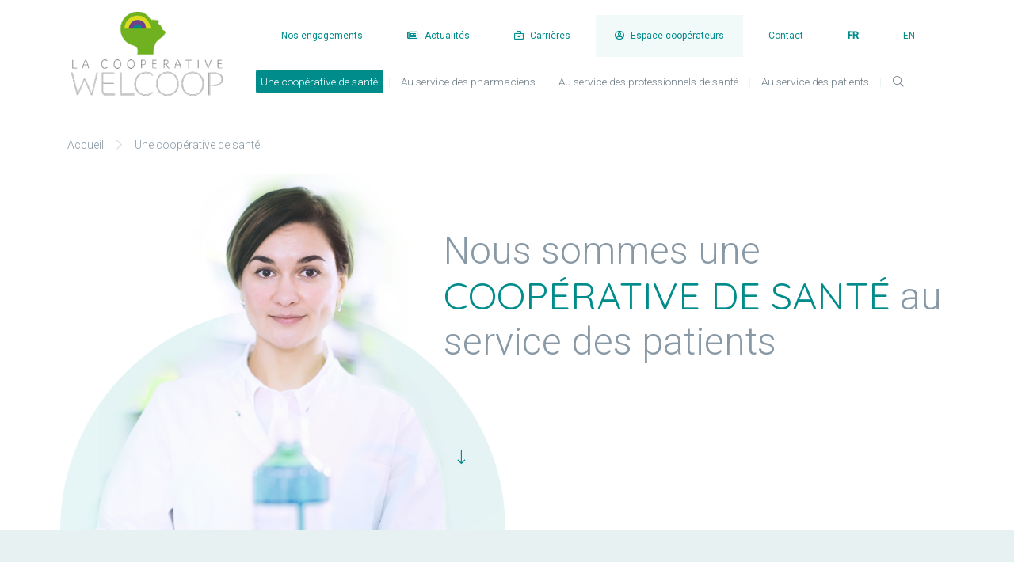

--- FILE ---
content_type: text/html; charset=UTF-8
request_url: https://www.lacooperativewelcoop.com/une-cooperative-de-sante/
body_size: 82797
content:
<!doctype html>
<html lang="fr-FR">
<head>
	<meta charset="UTF-8">
	<meta name="viewport" content="width=device-width, initial-scale=1">
	<link rel="profile" href="https://gmpg.org/xfn/11">

	<meta name='robots' content='index, follow, max-image-preview:large, max-snippet:-1, max-video-preview:-1' />
<link rel="alternate" hreflang="fr" href="https://www.lacooperativewelcoop.com/une-cooperative-de-sante/" />
<link rel="alternate" hreflang="en" href="https://www.lacooperativewelcoop.com/en/a-healthcare-cooperative/" />
<link rel="alternate" hreflang="x-default" href="https://www.lacooperativewelcoop.com/une-cooperative-de-sante/" />

	<!-- This site is optimized with the Yoast SEO plugin v26.7 - https://yoast.com/wordpress/plugins/seo/ -->
	<title>Une coopérative de santé - La Coopérative Welcoop</title>
	<meta name="description" content="La Coopérative Welcoop est une coopérative de santé au service de tous les pharmaciens, de tous les professionnels de santé et de tous les patients." />
	<link rel="canonical" href="https://www.lacooperativewelcoop.com/une-cooperative-de-sante/" />
	<meta property="og:locale" content="fr_FR" />
	<meta property="og:type" content="article" />
	<meta property="og:title" content="Une coopérative de santé - La Coopérative Welcoop" />
	<meta property="og:description" content="La Coopérative Welcoop est une coopérative de santé au service de tous les pharmaciens, de tous les professionnels de santé et de tous les patients." />
	<meta property="og:url" content="https://www.lacooperativewelcoop.com/une-cooperative-de-sante/" />
	<meta property="og:site_name" content="La Coopérative Welcoop" />
	<meta property="article:publisher" content="https://www.facebook.com/lacooperativewelcoop" />
	<meta property="article:modified_time" content="2025-08-06T16:05:44+00:00" />
	<meta property="og:image" content="https://www.lacooperativewelcoop.com/wp-content/uploads/2019/08/logo@2x.png" />
	<meta property="og:image:width" content="400" />
	<meta property="og:image:height" content="218" />
	<meta property="og:image:type" content="image/png" />
	<meta name="twitter:card" content="summary_large_image" />
	<meta name="twitter:site" content="@LaCoopWelcoop" />
	<script type="application/ld+json" class="yoast-schema-graph">{"@context":"https://schema.org","@graph":[{"@type":"WebPage","@id":"https://www.lacooperativewelcoop.com/une-cooperative-de-sante/","url":"https://www.lacooperativewelcoop.com/une-cooperative-de-sante/","name":"Une coopérative de santé - La Coopérative Welcoop","isPartOf":{"@id":"https://www.lacooperativewelcoop.com/#website"},"datePublished":"2019-03-10T14:54:32+00:00","dateModified":"2025-08-06T16:05:44+00:00","description":"La Coopérative Welcoop est une coopérative de santé au service de tous les pharmaciens, de tous les professionnels de santé et de tous les patients.","breadcrumb":{"@id":"https://www.lacooperativewelcoop.com/une-cooperative-de-sante/#breadcrumb"},"inLanguage":"fr-FR","potentialAction":[{"@type":"ReadAction","target":["https://www.lacooperativewelcoop.com/une-cooperative-de-sante/"]}]},{"@type":"BreadcrumbList","@id":"https://www.lacooperativewelcoop.com/une-cooperative-de-sante/#breadcrumb","itemListElement":[{"@type":"ListItem","position":1,"name":"Accueil","item":"https://www.lacooperativewelcoop.com/"},{"@type":"ListItem","position":2,"name":"Une coopérative de santé"}]},{"@type":"WebSite","@id":"https://www.lacooperativewelcoop.com/#website","url":"https://www.lacooperativewelcoop.com/","name":"La Coopérative Welcoop","description":"Citoyens de la santé et du bien-être","publisher":{"@id":"https://www.lacooperativewelcoop.com/#organization"},"potentialAction":[{"@type":"SearchAction","target":{"@type":"EntryPoint","urlTemplate":"https://www.lacooperativewelcoop.com/?s={search_term_string}"},"query-input":{"@type":"PropertyValueSpecification","valueRequired":true,"valueName":"search_term_string"}}],"inLanguage":"fr-FR"},{"@type":"Organization","@id":"https://www.lacooperativewelcoop.com/#organization","name":"La Coopérative Welcoop","url":"https://www.lacooperativewelcoop.com/","logo":{"@type":"ImageObject","inLanguage":"fr-FR","@id":"https://www.lacooperativewelcoop.com/#/schema/logo/image/","url":"https://www.lacooperativewelcoop.com/wp-content/uploads/2019/08/logo@2x.png","contentUrl":"https://www.lacooperativewelcoop.com/wp-content/uploads/2019/08/logo@2x.png","width":400,"height":218,"caption":"La Coopérative Welcoop"},"image":{"@id":"https://www.lacooperativewelcoop.com/#/schema/logo/image/"},"sameAs":["https://www.facebook.com/lacooperativewelcoop","https://x.com/LaCoopWelcoop","https://www.instagram.com/lacooperativewelcoop/","https://www.linkedin.com/company/la-cooperative-welcoop/","https://www.youtube.com/playlist?list=PLgsP06JS6FdCOQzquwK_JyDt9fl52quMf"]}]}</script>
	<!-- / Yoast SEO plugin. -->


<link rel='dns-prefetch' href='//fonts.googleapis.com' />
<link rel="alternate" type="application/rss+xml" title="La Coopérative Welcoop &raquo; Flux" href="https://www.lacooperativewelcoop.com/feed/" />
<link rel="alternate" type="application/rss+xml" title="La Coopérative Welcoop &raquo; Flux des commentaires" href="https://www.lacooperativewelcoop.com/comments/feed/" />
<link rel="alternate" title="oEmbed (JSON)" type="application/json+oembed" href="https://www.lacooperativewelcoop.com/wp-json/oembed/1.0/embed?url=https%3A%2F%2Fwww.lacooperativewelcoop.com%2Fune-cooperative-de-sante%2F" />
<link rel="alternate" title="oEmbed (XML)" type="text/xml+oembed" href="https://www.lacooperativewelcoop.com/wp-json/oembed/1.0/embed?url=https%3A%2F%2Fwww.lacooperativewelcoop.com%2Fune-cooperative-de-sante%2F&#038;format=xml" />
<style id='wp-img-auto-sizes-contain-inline-css' type='text/css'>
img:is([sizes=auto i],[sizes^="auto," i]){contain-intrinsic-size:3000px 1500px}
/*# sourceURL=wp-img-auto-sizes-contain-inline-css */
</style>
<style id='wp-emoji-styles-inline-css' type='text/css'>

	img.wp-smiley, img.emoji {
		display: inline !important;
		border: none !important;
		box-shadow: none !important;
		height: 1em !important;
		width: 1em !important;
		margin: 0 0.07em !important;
		vertical-align: -0.1em !important;
		background: none !important;
		padding: 0 !important;
	}
/*# sourceURL=wp-emoji-styles-inline-css */
</style>
<link rel='stylesheet' id='wp-block-library-css' href='https://www.lacooperativewelcoop.com/wp-includes/css/dist/block-library/style.css?ver=803c6bb97bd3032040ddb1e13df48e5f' type='text/css' media='all' />
<style id='global-styles-inline-css' type='text/css'>
:root{--wp--preset--aspect-ratio--square: 1;--wp--preset--aspect-ratio--4-3: 4/3;--wp--preset--aspect-ratio--3-4: 3/4;--wp--preset--aspect-ratio--3-2: 3/2;--wp--preset--aspect-ratio--2-3: 2/3;--wp--preset--aspect-ratio--16-9: 16/9;--wp--preset--aspect-ratio--9-16: 9/16;--wp--preset--color--black: #000000;--wp--preset--color--cyan-bluish-gray: #abb8c3;--wp--preset--color--white: #ffffff;--wp--preset--color--pale-pink: #f78da7;--wp--preset--color--vivid-red: #cf2e2e;--wp--preset--color--luminous-vivid-orange: #ff6900;--wp--preset--color--luminous-vivid-amber: #fcb900;--wp--preset--color--light-green-cyan: #7bdcb5;--wp--preset--color--vivid-green-cyan: #00d084;--wp--preset--color--pale-cyan-blue: #8ed1fc;--wp--preset--color--vivid-cyan-blue: #0693e3;--wp--preset--color--vivid-purple: #9b51e0;--wp--preset--gradient--vivid-cyan-blue-to-vivid-purple: linear-gradient(135deg,rgb(6,147,227) 0%,rgb(155,81,224) 100%);--wp--preset--gradient--light-green-cyan-to-vivid-green-cyan: linear-gradient(135deg,rgb(122,220,180) 0%,rgb(0,208,130) 100%);--wp--preset--gradient--luminous-vivid-amber-to-luminous-vivid-orange: linear-gradient(135deg,rgb(252,185,0) 0%,rgb(255,105,0) 100%);--wp--preset--gradient--luminous-vivid-orange-to-vivid-red: linear-gradient(135deg,rgb(255,105,0) 0%,rgb(207,46,46) 100%);--wp--preset--gradient--very-light-gray-to-cyan-bluish-gray: linear-gradient(135deg,rgb(238,238,238) 0%,rgb(169,184,195) 100%);--wp--preset--gradient--cool-to-warm-spectrum: linear-gradient(135deg,rgb(74,234,220) 0%,rgb(151,120,209) 20%,rgb(207,42,186) 40%,rgb(238,44,130) 60%,rgb(251,105,98) 80%,rgb(254,248,76) 100%);--wp--preset--gradient--blush-light-purple: linear-gradient(135deg,rgb(255,206,236) 0%,rgb(152,150,240) 100%);--wp--preset--gradient--blush-bordeaux: linear-gradient(135deg,rgb(254,205,165) 0%,rgb(254,45,45) 50%,rgb(107,0,62) 100%);--wp--preset--gradient--luminous-dusk: linear-gradient(135deg,rgb(255,203,112) 0%,rgb(199,81,192) 50%,rgb(65,88,208) 100%);--wp--preset--gradient--pale-ocean: linear-gradient(135deg,rgb(255,245,203) 0%,rgb(182,227,212) 50%,rgb(51,167,181) 100%);--wp--preset--gradient--electric-grass: linear-gradient(135deg,rgb(202,248,128) 0%,rgb(113,206,126) 100%);--wp--preset--gradient--midnight: linear-gradient(135deg,rgb(2,3,129) 0%,rgb(40,116,252) 100%);--wp--preset--font-size--small: 13px;--wp--preset--font-size--medium: 20px;--wp--preset--font-size--large: 36px;--wp--preset--font-size--x-large: 42px;--wp--preset--spacing--20: 0.44rem;--wp--preset--spacing--30: 0.67rem;--wp--preset--spacing--40: 1rem;--wp--preset--spacing--50: 1.5rem;--wp--preset--spacing--60: 2.25rem;--wp--preset--spacing--70: 3.38rem;--wp--preset--spacing--80: 5.06rem;--wp--preset--shadow--natural: 6px 6px 9px rgba(0, 0, 0, 0.2);--wp--preset--shadow--deep: 12px 12px 50px rgba(0, 0, 0, 0.4);--wp--preset--shadow--sharp: 6px 6px 0px rgba(0, 0, 0, 0.2);--wp--preset--shadow--outlined: 6px 6px 0px -3px rgb(255, 255, 255), 6px 6px rgb(0, 0, 0);--wp--preset--shadow--crisp: 6px 6px 0px rgb(0, 0, 0);}:where(.is-layout-flex){gap: 0.5em;}:where(.is-layout-grid){gap: 0.5em;}body .is-layout-flex{display: flex;}.is-layout-flex{flex-wrap: wrap;align-items: center;}.is-layout-flex > :is(*, div){margin: 0;}body .is-layout-grid{display: grid;}.is-layout-grid > :is(*, div){margin: 0;}:where(.wp-block-columns.is-layout-flex){gap: 2em;}:where(.wp-block-columns.is-layout-grid){gap: 2em;}:where(.wp-block-post-template.is-layout-flex){gap: 1.25em;}:where(.wp-block-post-template.is-layout-grid){gap: 1.25em;}.has-black-color{color: var(--wp--preset--color--black) !important;}.has-cyan-bluish-gray-color{color: var(--wp--preset--color--cyan-bluish-gray) !important;}.has-white-color{color: var(--wp--preset--color--white) !important;}.has-pale-pink-color{color: var(--wp--preset--color--pale-pink) !important;}.has-vivid-red-color{color: var(--wp--preset--color--vivid-red) !important;}.has-luminous-vivid-orange-color{color: var(--wp--preset--color--luminous-vivid-orange) !important;}.has-luminous-vivid-amber-color{color: var(--wp--preset--color--luminous-vivid-amber) !important;}.has-light-green-cyan-color{color: var(--wp--preset--color--light-green-cyan) !important;}.has-vivid-green-cyan-color{color: var(--wp--preset--color--vivid-green-cyan) !important;}.has-pale-cyan-blue-color{color: var(--wp--preset--color--pale-cyan-blue) !important;}.has-vivid-cyan-blue-color{color: var(--wp--preset--color--vivid-cyan-blue) !important;}.has-vivid-purple-color{color: var(--wp--preset--color--vivid-purple) !important;}.has-black-background-color{background-color: var(--wp--preset--color--black) !important;}.has-cyan-bluish-gray-background-color{background-color: var(--wp--preset--color--cyan-bluish-gray) !important;}.has-white-background-color{background-color: var(--wp--preset--color--white) !important;}.has-pale-pink-background-color{background-color: var(--wp--preset--color--pale-pink) !important;}.has-vivid-red-background-color{background-color: var(--wp--preset--color--vivid-red) !important;}.has-luminous-vivid-orange-background-color{background-color: var(--wp--preset--color--luminous-vivid-orange) !important;}.has-luminous-vivid-amber-background-color{background-color: var(--wp--preset--color--luminous-vivid-amber) !important;}.has-light-green-cyan-background-color{background-color: var(--wp--preset--color--light-green-cyan) !important;}.has-vivid-green-cyan-background-color{background-color: var(--wp--preset--color--vivid-green-cyan) !important;}.has-pale-cyan-blue-background-color{background-color: var(--wp--preset--color--pale-cyan-blue) !important;}.has-vivid-cyan-blue-background-color{background-color: var(--wp--preset--color--vivid-cyan-blue) !important;}.has-vivid-purple-background-color{background-color: var(--wp--preset--color--vivid-purple) !important;}.has-black-border-color{border-color: var(--wp--preset--color--black) !important;}.has-cyan-bluish-gray-border-color{border-color: var(--wp--preset--color--cyan-bluish-gray) !important;}.has-white-border-color{border-color: var(--wp--preset--color--white) !important;}.has-pale-pink-border-color{border-color: var(--wp--preset--color--pale-pink) !important;}.has-vivid-red-border-color{border-color: var(--wp--preset--color--vivid-red) !important;}.has-luminous-vivid-orange-border-color{border-color: var(--wp--preset--color--luminous-vivid-orange) !important;}.has-luminous-vivid-amber-border-color{border-color: var(--wp--preset--color--luminous-vivid-amber) !important;}.has-light-green-cyan-border-color{border-color: var(--wp--preset--color--light-green-cyan) !important;}.has-vivid-green-cyan-border-color{border-color: var(--wp--preset--color--vivid-green-cyan) !important;}.has-pale-cyan-blue-border-color{border-color: var(--wp--preset--color--pale-cyan-blue) !important;}.has-vivid-cyan-blue-border-color{border-color: var(--wp--preset--color--vivid-cyan-blue) !important;}.has-vivid-purple-border-color{border-color: var(--wp--preset--color--vivid-purple) !important;}.has-vivid-cyan-blue-to-vivid-purple-gradient-background{background: var(--wp--preset--gradient--vivid-cyan-blue-to-vivid-purple) !important;}.has-light-green-cyan-to-vivid-green-cyan-gradient-background{background: var(--wp--preset--gradient--light-green-cyan-to-vivid-green-cyan) !important;}.has-luminous-vivid-amber-to-luminous-vivid-orange-gradient-background{background: var(--wp--preset--gradient--luminous-vivid-amber-to-luminous-vivid-orange) !important;}.has-luminous-vivid-orange-to-vivid-red-gradient-background{background: var(--wp--preset--gradient--luminous-vivid-orange-to-vivid-red) !important;}.has-very-light-gray-to-cyan-bluish-gray-gradient-background{background: var(--wp--preset--gradient--very-light-gray-to-cyan-bluish-gray) !important;}.has-cool-to-warm-spectrum-gradient-background{background: var(--wp--preset--gradient--cool-to-warm-spectrum) !important;}.has-blush-light-purple-gradient-background{background: var(--wp--preset--gradient--blush-light-purple) !important;}.has-blush-bordeaux-gradient-background{background: var(--wp--preset--gradient--blush-bordeaux) !important;}.has-luminous-dusk-gradient-background{background: var(--wp--preset--gradient--luminous-dusk) !important;}.has-pale-ocean-gradient-background{background: var(--wp--preset--gradient--pale-ocean) !important;}.has-electric-grass-gradient-background{background: var(--wp--preset--gradient--electric-grass) !important;}.has-midnight-gradient-background{background: var(--wp--preset--gradient--midnight) !important;}.has-small-font-size{font-size: var(--wp--preset--font-size--small) !important;}.has-medium-font-size{font-size: var(--wp--preset--font-size--medium) !important;}.has-large-font-size{font-size: var(--wp--preset--font-size--large) !important;}.has-x-large-font-size{font-size: var(--wp--preset--font-size--x-large) !important;}
/*# sourceURL=global-styles-inline-css */
</style>
<style id='core-block-supports-inline-css' type='text/css'>
/**
 * Core styles: block-supports
 */

/*# sourceURL=core-block-supports-inline-css */
</style>

<style id='classic-theme-styles-inline-css' type='text/css'>
/**
 * These rules are needed for backwards compatibility.
 * They should match the button element rules in the base theme.json file.
 */
.wp-block-button__link {
	color: #ffffff;
	background-color: #32373c;
	border-radius: 9999px; /* 100% causes an oval, but any explicit but really high value retains the pill shape. */

	/* This needs a low specificity so it won't override the rules from the button element if defined in theme.json. */
	box-shadow: none;
	text-decoration: none;

	/* The extra 2px are added to size solids the same as the outline versions.*/
	padding: calc(0.667em + 2px) calc(1.333em + 2px);

	font-size: 1.125em;
}

.wp-block-file__button {
	background: #32373c;
	color: #ffffff;
	text-decoration: none;
}

/*# sourceURL=/wp-includes/css/classic-themes.css */
</style>
<link rel='stylesheet' id='contact-form-7-css' href='https://www.lacooperativewelcoop.com/wp-content/plugins/contact-form-7/includes/css/styles.css?ver=6.1.4' type='text/css' media='all' />
<link rel='stylesheet' id='wpcf7-redirect-script-frontend-css' href='https://www.lacooperativewelcoop.com/wp-content/plugins/wpcf7-redirect/build/assets/frontend-script.css?ver=2c532d7e2be36f6af233' type='text/css' media='all' />
<link rel='stylesheet' id='wpml-menu-item-0-css' href='https://www.lacooperativewelcoop.com/wp-content/plugins/sitepress-multilingual-cms/templates/language-switchers/menu-item/style.min.css?ver=1' type='text/css' media='all' />
<link rel='stylesheet' id='mlp-welcoop-google-fonts-css' href='//fonts.googleapis.com/css?family=Quicksand|Roboto:300,400,500' type='text/css' media='all' />
<link rel='stylesheet' id='mlp-welcoop-style-css' href='https://www.lacooperativewelcoop.com/wp-content/themes/mlp-welcoop/css/main.min.css?ver=1.0.21' type='text/css' media='all' />
<link rel='stylesheet' id='mlp-welcoop-style-billiotte-css' href='https://www.lacooperativewelcoop.com/wp-content/themes/mlp-welcoop/css/billiotte.css?ver=1.0.21' type='text/css' media='all' />
<script type="text/javascript" src="https://www.lacooperativewelcoop.com/wp-includes/js/jquery/jquery.js?ver=3.7.1" id="jquery-core-js"></script>
<script type="text/javascript" src="https://www.lacooperativewelcoop.com/wp-includes/js/jquery/jquery-migrate.js?ver=3.4.1" id="jquery-migrate-js"></script>
<script type="text/javascript" src="https://www.lacooperativewelcoop.com/wp-content/themes/mlp-welcoop/libraries/tarteaucitron/tarteaucitron.js?ver=1.9.6" id="tarteaucitron-js"></script>
<script type="text/javascript" src="https://www.lacooperativewelcoop.com/wp-content/themes/mlp-welcoop/libraries/tarteaucitron/tarteaucitron.ini.js?ver=1.9.6" id="tarteaucitron-ini-js"></script>
<link rel="https://api.w.org/" href="https://www.lacooperativewelcoop.com/wp-json/" /><link rel="alternate" title="JSON" type="application/json" href="https://www.lacooperativewelcoop.com/wp-json/wp/v2/pages/25" /><link rel="EditURI" type="application/rsd+xml" title="RSD" href="https://www.lacooperativewelcoop.com/xmlrpc.php?rsd" />

<link rel='shortlink' href='https://www.lacooperativewelcoop.com/?p=25' />
<meta name="generator" content="WPML ver:4.8.6 stt:1,4;" />
<style type="text/css">.recentcomments a{display:inline !important;padding:0 !important;margin:0 !important;}</style>		<style type="text/css" id="wp-custom-css">
			.youtube-responsive-container {
position:relative;
padding-bottom:56.25%;
padding-top:30px;
height:0;
overflow:hidden;
}

.youtube-responsive-container iframe, .youtube-responsive-container object, .youtube-responsive-container embed {
position:absolute;
top:0;
left:0;
width:100%;
height:100%;
}

.social-wall-yt .ff-stream .ff-loadmore-wrapper {
	display: none !important;
}

.social-wall-yt .ff-content{
	display: none;
}

.ff-stream-wrapper {
	
	padding: 0 !important;
}

.slick-prev,
.slick-next,
.mlp-slider .slick-prev,
.mlp-slider .slick-next {
  position: absolute;
  display: block;
  height: 16px;
  width: 16px;
  line-height: 0px;
  font-size: 0px;
  cursor: pointer;
  background: transparent;
  color: transparent;
  bottom: 30px;
  top: auto;
  -webkit-transform: translate(0, -50%);
  transform: translate(0, -50%);
  padding: 0;
  border: none;
  outline: none;
  z-index: 10; }
  .slick-prev:hover, .slick-prev:focus,
  .slick-next:hover,
  .slick-next:focus,
  .mlp-slider .slick-prev:hover,
  .mlp-slider .slick-prev:focus,
  .mlp-slider .slick-next:hover,
  .mlp-slider .slick-next:focus {
    outline: none;
    background: transparent;
    color: transparent; }
    .slick-prev:hover:before, .slick-prev:focus:before,
    .slick-next:hover:before,
    .slick-next:focus:before,
    .mlp-slider .slick-prev:hover:before,
    .mlp-slider .slick-prev:focus:before,
    .mlp-slider .slick-next:hover:before,
    .mlp-slider .slick-next:focus:before {
      color: #00403f;
      opacity: 1; }
  .slick-prev.slick-disabled:before,
  .slick-next.slick-disabled:before,
  .mlp-slider .slick-prev.slick-disabled:before,
  .mlp-slider .slick-next.slick-disabled:before {
    opacity: 0.25; }
  .slick-prev:before,
  .slick-next:before,
  .mlp-slider .slick-prev:before,
  .mlp-slider .slick-next:before {
    font-family: "Font Awesome 5 Pro";
    font-weight: 300;
    font-size: 1.25rem;
    line-height: 1;
    color: #008c8b;
    opacity: 1;
    -webkit-font-smoothing: antialiased;
    -moz-osx-font-smoothing: grayscale; }

.mlp-slider .slick-prev {
  left: 1rem; }
  [dir="rtl"] .mlp-slider .slick-prev {
    left: auto;
    right: -25px; }
  .mlp-slider .slick-prev:before {
    content: "\f177"; }
    [dir="rtl"] .mlp-slider .slick-prev:before {
      content: "\f178"; }

.mlp-slider .slick-next {
  left: 4rem; }
  [dir="rtl"] .mlp-slider .slick-next {
    left: -25px;
    right: auto; }
  .mlp-slider .slick-next:before {
    content: "\f178"; }
    [dir="rtl"] .mlp-slider .slick-next:before {
      content: "\f177"; }

@media (min-width: 768px) {
  .mlp-slider .slick-prev,
  .mlp-slider .slick-next {
    width: 32px;
    height: 32px;
    left: auto;
    bottom: 20px; }
    .mlp-slider .slick-prev:before,
    .mlp-slider .slick-next:before {
      font-size: 1.25rem; }
  .mlp-slider .slick-prev {
    right: 450px; }
  .mlp-slider .slick-next {
    right: 410px; } }

@media (min-width: 992px) {
  .mlp-slider .slick-prev,
  .mlp-slider .slick-next {
    bottom: 40px; }
  .mlp-slider .slick-prev {
    right: 650px; }
  .mlp-slider .slick-next {
    right: 580px; } }

@media (min-width: 1200px) {
  .mlp-slider .slick-prev {
    right: 720px; }
  .mlp-slider .slick-next {
    right: 650px; } }

.widget_ff_widget_socials .btn {
	font-size: 1.2rem;
}

.wp-block-column.container{
	margin-left: auto!important;
    margin-right: auto!important;
}
.wpcf7-list-item > label {
	display:flex;
	align-items: center;
}
.wpcf7-list-item > label .wpcf7-list-item-label {
	padding-left: 8px;
}
.wpcf7-form-control-wrap input:not([type="checkbox"]) {
	width: 100%;
	padding: 2px 8px;
}
.wpcf7-form-control-wrap textarea {
	width: 100%;
	padding: 2px 8px;
	resize: vertical;
	min-height: 220px;
	max-height: 560px;
}
.group-field {
	width: 100%;
	display: flex;
	column-gap: 16px;
}
.group-field > div {
	width: 100%;
}		</style>
		
</head>

<body data-rsssl=1 class="wp-singular page-template-default page page-id-25 page-parent wp-theme-mlp-welcoop">



<div id="page" class="site">
	
	<a class="skip-link screen-reader-text" href="#content">Aller au contenu</a>

	<header id="masthead" class="site-header u-header u-header--show-hide-xl u-header--abs-top-xl" data-header-fix-moment="500" data-header-fix-effect="slide">

		<div class="header-wrapper">

			<div class="container">

				<nav class="js-mega-menu navbar navbar-expand-xl navbar-light bg-faded pl-0">

					<a href="https://www.lacooperativewelcoop.com/" rel="home" class="navbar-brand" >
						
						<img alt="La Coopérative Welcoop" class="logo" width="200" height="109" src="https://www.lacooperativewelcoop.com/wp-content/themes/mlp-welcoop/img/logo.png" srcset="https://www.lacooperativewelcoop.com/wp-content/themes/mlp-welcoop/img/logo.png 1x, https://www.lacooperativewelcoop.com/wp-content/themes/mlp-welcoop/img/logo@2x.png 2x" >
						<img alt="" class="visage" width="41" height="38" src="https://www.lacooperativewelcoop.com/wp-content/themes/mlp-welcoop/img/visage.png">

					</a>

					<button type="button" class="navbar-toggler btn hamburger hamburger--spin collapsed ml-auto" aria-label="Activer/Désactiver la navigation" aria-expanded="false" aria-controls="main-navbar" data-toggle="collapse" data-target="#nav-wrapper">
			        	<span id="hamburgerTrigger" class="hamburger-box">
			            	<span class="hamburger-inner"></span>
			        	</span>
			        </button>

			        <div id="nav-wrapper" class="nav-wrapper collapse">

				        <div id="top-navbar" class="mb-2"><ul id="menu-secondaire" class="navbar-nav ml-auto justify-content-end"><li id="menu-item-10233" class="menu-item menu-item-type-post_type menu-item-object-page menu-item-10233 nav-item"><a href="https://www.lacooperativewelcoop.com/une-cooperative-de-sante/nos-engagements/" class="nav-link">Nos engagements</a></li>
<li id="menu-item-17" class="wel-icon wel-actu menu-item menu-item-type-post_type menu-item-object-page menu-item-has-children menu-item-17 nav-item ff-dropdown"><a href="https://www.lacooperativewelcoop.com/actualites/" class="nav-link ff-dropdown-toggle" data-toggle="ff-dropdown">Actualités</a>
<div class="ff-dropdown-menu slideInUp">
<a href="https://www.lacooperativewelcoop.com/blog/" class=" ff-dropdown-item">Blog</a><a href="https://www.lacooperativewelcoop.com/actualites/agenda/" class=" ff-dropdown-item">Agenda</a></div>
</li>
<li id="menu-item-21" class="wel-icon wel-carrieres menu-item menu-item-type-custom menu-item-object-custom menu-item-21 nav-item"><a target="_blank" href="https://recrutement.lacooperativewelcoop.com" class="nav-link">Carrières</a></li>
<li id="menu-item-22" class="wel-icon wel-coop menu-item menu-item-type-custom menu-item-object-custom menu-item-22 nav-item"><a target="_blank" href="https://extranet.lacooperativewelcoop.com/login" class="nav-link">Espace coopérateurs</a></li>
<li id="menu-item-6072" class="menu-item menu-item-type-post_type menu-item-object-page menu-item-6072 nav-item"><a href="https://www.lacooperativewelcoop.com/contact/" class="nav-link">Contact</a></li>
<li id="menu-item-wpml-ls-2-fr" class="menu-item wpml-ls-slot-2 wpml-ls-item wpml-ls-item-fr wpml-ls-current-language wpml-ls-menu-item wpml-ls-first-item menu-item-type-wpml_ls_menu_item menu-item-object-wpml_ls_menu_item menu-item-wpml-ls-2-fr nav-item"><a href="https://www.lacooperativewelcoop.com/une-cooperative-de-sante/" class="nav-link" role="menuitem"><span class="wpml-ls-native" lang="fr">FR</span></a></li>
<li id="menu-item-wpml-ls-2-en" class="menu-item wpml-ls-slot-2 wpml-ls-item wpml-ls-item-en wpml-ls-menu-item wpml-ls-last-item menu-item-type-wpml_ls_menu_item menu-item-object-wpml_ls_menu_item menu-item-wpml-ls-2-en nav-item"><a title="Passer à EN" href="https://www.lacooperativewelcoop.com/en/a-healthcare-cooperative/" class="nav-link" aria-label="Passer à EN" role="menuitem"><span class="wpml-ls-native" lang="en">EN</span></a></li>
</ul></div>
					   <div id="main-navbar" class="menu-menu-principal-container"><ul id="primary-menu" class="navbar-nav ml-auto"><li id="menu-item-36" class="menu-item menu-item-type-post_type menu-item-object-page current-menu-item page_item page-item-25 current_page_item current-menu-ancestor current-menu-parent current_page_parent current_page_ancestor menu-item-has-children menu-item-36 nav-item ff-dropdown active"><a href="https://www.lacooperativewelcoop.com/une-cooperative-de-sante/" class="nav-link ff-dropdown-toggle active" data-toggle="ff-dropdown">Une coopérative de santé</a>
<div class="ff-dropdown-menu slideInUp">
<a href="https://www.lacooperativewelcoop.com/une-cooperative-de-sante/" class="d-xl-none ff-dropdown-item active">Une coopérative de santé</a><a href="https://www.lacooperativewelcoop.com/une-cooperative-de-sante/notre-histoire/" class=" ff-dropdown-item">Notre histoire</a><a href="https://www.lacooperativewelcoop.com/une-cooperative-de-sante/nos-valeurs/" class=" ff-dropdown-item">Nos valeurs</a><a href="https://www.lacooperativewelcoop.com/une-cooperative-de-sante/nos-activites/" class=" ff-dropdown-item">Nos activités</a><a href="https://www.lacooperativewelcoop.com/une-cooperative-de-sante/notre-gouvernance/" class=" ff-dropdown-item">Notre gouvernance</a><a href="https://www.lacooperativewelcoop.com/une-cooperative-de-sante/nos-engagements/" class=" ff-dropdown-item">Nos engagements</a><a href="https://www.lacooperativewelcoop.com/une-cooperative-de-sante/la-team-welcoop/" class=" ff-dropdown-item">La Team Welcoop</a><a href="https://www.lacooperativewelcoop.com/une-cooperative-de-sante/toutes-nos-entites/" class=" ff-dropdown-item">Toutes nos entités</a></div>
</li>
<li id="menu-item-35" class="menu-item menu-item-type-post_type menu-item-object-page menu-item-has-children menu-item-35 nav-item ff-dropdown"><a href="https://www.lacooperativewelcoop.com/au-service-des-pharmaciens/" class="nav-link ff-dropdown-toggle" data-toggle="ff-dropdown">Au service des pharmaciens</a>
<div class="ff-dropdown-menu slideInUp">
<a href="https://www.lacooperativewelcoop.com/au-service-des-pharmaciens/" class="d-xl-none ff-dropdown-item">Au service des pharmaciens</a><a href="https://www.lacooperativewelcoop.com/au-service-des-pharmaciens/premier-reseau-de-france/" class=" ff-dropdown-item">Premier réseau de France</a><a href="https://www.lacooperativewelcoop.com/au-service-des-pharmaciens/des-solutions-pour-mieux-conseiller/" class=" ff-dropdown-item">Des solutions pour mieux conseiller</a><a href="https://www.lacooperativewelcoop.com/au-service-des-pharmaciens/des-solutions-pour-mieux-vendre/" class=" ff-dropdown-item">Des solutions pour mieux vendre</a><a href="https://www.lacooperativewelcoop.com/au-service-des-pharmaciens/des-solutions-pour-mieux-gerer/" class=" ff-dropdown-item">Des solutions pour mieux gérer</a><a href="https://www.lacooperativewelcoop.com/au-service-des-pharmaciens/devenir-cooperateur/" class=" ff-dropdown-item">Devenir coopérateur</a></div>
</li>
<li id="menu-item-34" class="menu-item menu-item-type-post_type menu-item-object-page menu-item-has-children menu-item-34 nav-item ff-dropdown"><a href="https://www.lacooperativewelcoop.com/au-service-des-professionnels-de-sante/" class="nav-link ff-dropdown-toggle" data-toggle="ff-dropdown">Au service des professionnels de santé</a>
<div class="ff-dropdown-menu slideInUp">
<a href="https://www.lacooperativewelcoop.com/au-service-des-professionnels-de-sante/" class="d-xl-none ff-dropdown-item">Au service des professionnels de santé</a><a href="https://www.lacooperativewelcoop.com/au-service-des-professionnels-de-sante/ehpad/" class=" ff-dropdown-item">EHPAD</a><a href="https://www.lacooperativewelcoop.com/au-service-des-professionnels-de-sante/hopital/" class=" ff-dropdown-item">Hôpital</a><a href="https://www.lacooperativewelcoop.com/au-service-des-professionnels-de-sante/ssiad-had/" class=" ff-dropdown-item">SSIAD &#038; HAD</a><a href="https://www.lacooperativewelcoop.com/au-service-des-professionnels-de-sante/medecins/" class=" ff-dropdown-item">Médecins</a></div>
</li>
<li id="menu-item-33" class="menu-item menu-item-type-post_type menu-item-object-page menu-item-has-children menu-item-33 nav-item ff-dropdown"><a href="https://www.lacooperativewelcoop.com/au-service-des-patients/" class="nav-link ff-dropdown-toggle" data-toggle="ff-dropdown">Au service des patients</a>
<div class="ff-dropdown-menu slideInUp">
<a href="https://www.lacooperativewelcoop.com/au-service-des-patients/" class="d-xl-none ff-dropdown-item">Au service des patients</a><a href="https://www.lacooperativewelcoop.com/au-service-des-patients/patients/" class=" ff-dropdown-item">Patients</a><a href="https://www.lacooperativewelcoop.com/au-service-des-patients/aidants/" class=" ff-dropdown-item">Aidants</a></div>
</li>
<li id="search-item" class="menu-item nav-item"><button type="button" class="nav-link btn btn-search" data-toggle="modal" data-target="#search-modal">
		  <i class="fal fa-search"></i><span class="d-lg-none ml-3">Rechercher</span>
		</button></li></ul></div>
					</div>

				</nav>

			</div>

		</div>

	</header><!-- #masthead -->

	<div class="modal fade" id="search-modal" tabindex="-1" role="dialog" aria-labelledby="searchTitle" aria-hidden="true">
  <div class="modal-dialog modal-dialog-centered" role="document">
    <div class="modal-content">
      <div class="modal-header">
        <h5 class="modal-title" id="searchTitle">Rechercher</h5>
        <button type="button" class="close" data-dismiss="modal" aria-label="Close">
          <span aria-hidden="true">&times;</span>
        </button>
      </div>

      <form role="search" method="get" class="search-form" action="https://www.lacooperativewelcoop.com/">
             
        <div class="modal-body">

            <input type="search" class="search-field form-control form-control-lg" placeholder="" value="" name="s">
            
        </div>

        <div class="modal-footer">
          <input type="submit" class="search-submit btn btn-primary" value="Rechercher">
        </div>

      </form>
    </div>
  </div>
</div>
	<div id="content" class="site-content">

	<div id="primary" class="content-area">
		<main id="main" class="site-main">

		
<article id="post-25" class="post-25 page type-page status-publish hentry">

	



<div class="container ">

	<div class="row">

		<div class="col py-4">

			
				<div id="breadcrumb" typeof="BreadcrumbList" vocab="https://schema.org/">

					<span property="itemListElement" typeof="ListItem"><a property="item" typeof="WebPage" title="Go to La Coopérative Welcoop." href="https://www.lacooperativewelcoop.com" class="home"><span property="name">Accueil</span></a><meta property="position" content="1"></span><i class="far fa-chevron-right sep"></i><span class="post post-page current-item">Une coopérative de santé</span>
				</div>

			
		</div>

	</div>

</div>

<header class="entry-header header-light" style="background-image: url(https://www.lacooperativewelcoop.com/wp-content/uploads/2019/05/Welcoop-header-light-2.png);">
	
	<div class="container h-100">

		<div class="row justify-content-end align-items-center h-100">
			<div class="col-lg-7">

				<div class="inner">

					<h1 class="h1-large header-titre">Nous sommes une <b>coopérative de santé</b> au service des patients</h1>

					
				</div>
				
									<button type="button" class="go-down btn btn-link mt-3"><i class="fal fa-25x fa-long-arrow-down"></i></button>
				
			</div>

		</div>
		
	</div>

</header><!-- .entry-header -->




<div class="section intro bg-light py-6 ">
	<div class="container">
		<div class="row">
			<div class="col-lg-5 col-exergue pr-lg-5 pb-5 pb-lg-0" data-aos="fade-up">
				<p class="exergue lead mb-0">
					Être citoyen de la santé et du bien-être, c&rsquo;est s&rsquo;engager au service de la santé et du bien-être des patients.

				</p>				
			</div>
			<div class="col-lg-7 pl-lg-5 pt-5 pt-lg-0" data-aos="fade-up" data-aos-delay="500">
				<p><strong>La Coopérative Welcoop</strong> augmente, avec ses coopérateurs, le bénéfice patient, et garantit l’efficience du système de santé en mettant le meilleur de la technologie au service de l’humain.</p>
			</div>
		</div>
	</div>

</div>



<div class="section chiffres-cles pt-6 pb-4 ">
	
	<div class="container">
		<div class="row">
			<div class="col-lg-7">
				<h2 class="h1 h1-large mb-4">La Coopérative Welcoop<br><b>en quelques chiffres</b></h2>			</div>
		</div>

		<div class="row">
		    	<div class="col-lg-4 text-center mb-5 content-chiffres-cles" data-aos="fade-up" data-aos-delay="0">

		    		<img fetchpriority="high" decoding="async" width="374" height="325" src="https://www.lacooperativewelcoop.com/wp-content/uploads/2019/07/cooperateurs-pharmaciens-welcoop.png" class="img-fluid mb-4" alt="Visuel pharmaciens coopérateurs de La Coopérative Welcoop" /><p class="chiffre mb-0">4000</p><p class="texte">coopérateurs-pharmaciens</p>
		    	</div>



		    	
		    	<div class="col-lg-4 text-center mb-5 content-chiffres-cles" data-aos="fade-up" data-aos-delay="250">

		    		<img decoding="async" width="374" height="325" src="https://www.lacooperativewelcoop.com/wp-content/uploads/2019/07/collaborateurs-cooperative-welcoop.png" class="img-fluid mb-4" alt="Visuel collaborateurs de La Coopérative Welcoop" /><p class="chiffre mb-0">+2000</p><p class="texte">collaborateurs</p>
		    	</div>



		    	
		    	<div class="col-lg-4 text-center mb-5 content-chiffres-cles" data-aos="fade-up" data-aos-delay="500">

		    		<img decoding="async" width="374" height="325" src="https://www.lacooperativewelcoop.com/wp-content/uploads/2019/07/chiffre-d-affaires-cooperative-welcoop.png" class="img-fluid mb-4" alt="Visuel chiffre d&#039;affaires de La Coopérative Welcoop" /><p class="chiffre mb-0">409</p><p class="texte">M€ de CA en 2024</p>
		    	</div>



		    	</div>
	</div>

</div>




<div class="section texte-image-callout py-5 py-lg-6 bg-light image-left ">
	
	<div class="container h-100">

		<div class="row justify-content-end align-items-center h-100 ">

			<div id="SVGMainHero" class="col-lg-9 col-xl-7 position-absolute hero pl-0 d-none d-lg-block">
	          <figure class="main-hero">
	            <svg xmlns="http://www.w3.org/2000/svg" xmlns:xlink="http://www.w3.org/1999/xlink" x="0px" y="0px" 	 viewBox="0 0 1000 775" style="enable-background:new 0 0 1000 775;" xml:space="preserve">

	            <path class="st1" d="M0,775h1000v-70.7H821c8.2-22.9,17-60.8,23.9-103.7c15.4-95.2-6.9-182.1-54.6-236.6C721.7,285.6,555,253.4,514.4,236.6
	C473.8,219.8,294.5,158.2,169.9,0c0,0-124.6,147-124.7,359.1c0,174.4,23.1,227.6,60.2,308.8H0L0,775z"/>

				<g>
					<defs>
						<path id="mainHeroBlockCallout" d="M0,775h1000v-70.7H821c8.2-22.9,17-60.8,23.9-103.7c15.4-95.2-6.9-182.1-54.6-236.6C721.7,285.6,555,253.4,514.4,236.6
	C473.8,219.8,294.5,158.2,169.9,0c0,0-124.6,147-124.7,359.1c0,174.4,23.1,227.6,60.2,308.8H0L0,775z"/>
					</defs>
					<clipPath id="mainHeroBlockCallout2">
						<use xlink:href="#mainHeroBlockCallout" style="overflow:visible;"></use>
					</clipPath>
					<g style="clip-path:url(#mainHeroBlockCallout2);" transform="matrix(1 0 0 1 0 0)">
						<image class="image slide-image" width="100%" height="100%" xlink:href="https://www.lacooperativewelcoop.com/wp-content/uploads/2019/06/welcoop_meilleur_de_la_sante-1000x775.jpg" ></image>
					</g>
				</g>

				<path class="st0" d="M844.9,600.6c15.4-95.2-6.9-182.1-54.6-236.6C721.7,285.6,555,253.4,514.4,236.6c-0.2-0.1-0.5-0.2-0.8-0.3
	c-2.2,4.8-4.2,10.1-5.7,15.9c-13.9,52.7,117.9,165,156.7,191.2c91.7,62,142.6,135.3,170.1,210.9C838.3,638,841.8,619.8,844.9,600.6z"/>



				</svg>

	          </figure>

	        </div>

	        <div class="col-lg-5 py-4 h-100" data-aos="fade-up">

				<div class="content h-100 d-flex justify-content-center flex-column">

					<div class="inner">

						<h2 class="h1 h1-large mb-4">Le meilleur de la <b>santé</b> depuis 1935</h2><p><a href="https://www.lacooperativewelcoop.com/une-cooperative-de-sante/notre-histoire/">Fondée en 1935</a>, La <strong>Coopérative Welcoop</strong> est une <strong>coopérative de pharmaciens</strong> qui s&rsquo;engage à faire évoluer ses domaines d’activités pour offrir <strong>en permanence</strong> aux patients le meilleur de la santé. De par son ADN, les services qu’elle développe, la synergie qu’elle garantit avec tous les professionnels de santé, elle joue un rôle de plus en plus central au sein du système de santé.</p>

					</div>

				</div>

			</div>
			

		</div>
	</div>

</div>






<div class="section texte py-5 py-lg-6 bg-light ">
	
	<div class="container">
		<div class="row">
			<div class="col" data-aos="fade-up">
				<h2 style="text-align: justify">100&nbsp;% Coopérative,&nbsp;100&nbsp;% Réactive,&nbsp;100&nbsp;% Évolutive</h2>
<p>La <strong>Coopérative</strong> se décline comme un <strong>véritable laboratoire d’idées</strong>, de services et de solutions. Au carrefour <a href="https://www.lacooperativewelcoop.com/une-cooperative-de-sante/nos-activites/">de nombreux métiers</a> qui couvrent l’ensemble des besoins des professionnels et établissements de santé avec le patient qui reste au cœur du système.</p>
			</div>
		</div>
	</div>

</div>



<div class="section texte-image bg-light py-5 py-lg-6 ">
	<div class="container">
		<div class="row">
			

				<div class="col-lg-7 pt-5 pt-lg-0" data-aos="fade-up">
					<h2>Plus de <b>technologie</b> pour plus d&rsquo;humain</h2>
<p>La santé aujourd’hui passe par la création de nouveaux services, notamment la e-santé grâce à l’intelligence artificielle et la sécurisation des données patients. Connecter les professionnels de santé et optimiser les suivis médicaux via l’intelligence artificielle permettent à chacun de pouvoir vivre en bonne santé et en toute autonomie le plus longtemps possible via des solutions connectées. Avec <a href="https://www.lacooperativewelcoop.com/une-cooperative-de-sante/toutes-nos-entites/">l’ensemble de ses filiales</a>, La Coopérative Welcoop met le meilleur de la technologie au service de toujours plus d’humain en fluidifiant le parcours patient.</p>
				</div>

				<div class="col-lg-5 pb-5 pb-lg-0" data-aos-delay="500" data-aos="fade-up">
					<img loading="lazy" decoding="async" width="445" height="268" src="https://www.lacooperativewelcoop.com/wp-content/uploads/2019/05/Sellen_robot_pharmacie_alaune-445x268.png" class="img-fluid" alt="Pharmacienne prenant une boîte de médicaments" srcset="https://www.lacooperativewelcoop.com/wp-content/uploads/2019/05/Sellen_robot_pharmacie_alaune-445x268.png 445w, https://www.lacooperativewelcoop.com/wp-content/uploads/2019/05/Sellen_robot_pharmacie_alaune-768x463.png 768w, https://www.lacooperativewelcoop.com/wp-content/uploads/2019/05/Sellen_robot_pharmacie_alaune-850x512.png 850w, https://www.lacooperativewelcoop.com/wp-content/uploads/2019/05/Sellen_robot_pharmacie_alaune.png 1120w" sizes="auto, (max-width: 445px) 100vw, 445px" />				</div>

					</div>
	</div>

</div>




<div class="section texte-image-callout py-5 py-lg-6 bg-light image-left ">
	
	<div class="container h-100">

		<div class="row justify-content-end align-items-center h-100 ">

			<div id="SVGMainHero" class="col-lg-9 col-xl-7 position-absolute hero pl-0 d-none d-lg-block">
	          <figure class="main-hero">
	            <svg xmlns="http://www.w3.org/2000/svg" xmlns:xlink="http://www.w3.org/1999/xlink" x="0px" y="0px" 	 viewBox="0 0 1000 775" style="enable-background:new 0 0 1000 775;" xml:space="preserve">

	            <path class="st1" d="M0,775h1000v-70.7H821c8.2-22.9,17-60.8,23.9-103.7c15.4-95.2-6.9-182.1-54.6-236.6C721.7,285.6,555,253.4,514.4,236.6
	C473.8,219.8,294.5,158.2,169.9,0c0,0-124.6,147-124.7,359.1c0,174.4,23.1,227.6,60.2,308.8H0L0,775z"/>

				<g>
					<defs>
						<path id="mainHeroBlockCallout" d="M0,775h1000v-70.7H821c8.2-22.9,17-60.8,23.9-103.7c15.4-95.2-6.9-182.1-54.6-236.6C721.7,285.6,555,253.4,514.4,236.6
	C473.8,219.8,294.5,158.2,169.9,0c0,0-124.6,147-124.7,359.1c0,174.4,23.1,227.6,60.2,308.8H0L0,775z"/>
					</defs>
					<clipPath id="mainHeroBlockCallout2">
						<use xlink:href="#mainHeroBlockCallout" style="overflow:visible;"></use>
					</clipPath>
					<g style="clip-path:url(#mainHeroBlockCallout2);" transform="matrix(1 0 0 1 0 0)">
						<image class="image slide-image" width="100%" height="100%" xlink:href="https://www.lacooperativewelcoop.com/wp-content/uploads/2019/06/welcoop_devenir_premiere_plateforme_europeenne_sante-e1562252475156-1000x775.jpg" ></image>
					</g>
				</g>

				<path class="st0" d="M844.9,600.6c15.4-95.2-6.9-182.1-54.6-236.6C721.7,285.6,555,253.4,514.4,236.6c-0.2-0.1-0.5-0.2-0.8-0.3
	c-2.2,4.8-4.2,10.1-5.7,15.9c-13.9,52.7,117.9,165,156.7,191.2c91.7,62,142.6,135.3,170.1,210.9C838.3,638,841.8,619.8,844.9,600.6z"/>



				</svg>

	          </figure>

	        </div>

	        <div class="col-lg-5 py-4 h-100" data-aos="fade-up">

				<div class="content h-100 d-flex justify-content-center flex-column">

					<div class="inner">

						<h2 class="h1 h1-large mb-4">Devenir la première <b>plateforme européenne</b> de santé</h2><p>La population est amenée à consulter régulièrement de nombreux professionnels de santé dans des lieux différents : <a href="https://www.lacooperativewelcoop.com/au-service-des-pharmaciens/">à la pharmacie</a>, <a href="https://www.lacooperativewelcoop.com/au-service-des-professionnels-de-sante/hopital/">à l&rsquo;hôpital</a>, <a href="https://www.lacooperativewelcoop.com/au-service-des-professionnels-de-sante/ehpad/">en EHPAD</a>, <a href="https://www.lacooperativewelcoop.com/au-service-des-professionnels-de-sante/medecins/">chez le médecin</a> et même <a href="https://www.lacooperativewelcoop.com/au-service-des-professionnels-de-sante/ssiad-had/">à domicile</a>. La coordination des données de santé du patient entre tous les professionnels permet un <strong>suivi optimisé et sécurisé</strong> dans la prise en charge du patient.</p>

					</div>

				</div>

			</div>
			

		</div>
	</div>

</div>






<div class="section texte py-5 py-lg-6  ">
	
	<div class="container">
		<div class="row">
			<div class="col" data-aos="fade-up">
				<p>La Coopérative Welcoop, par sa filiale <strong>Pharmagest</strong>, est agréée Hébergeur de Données de Santé (HDS) ce qui garantit la sécurisation des <a href="https://pharmagest.com/lhebergement-donnees-de-sante-points-a-retenir/" target="_blank" rel="noopener">données</a> du patient. La centralisation et la coordination des données ainsi que leur sécurisation permettent un meilleur accompagnement du patient. Ce qui veut dire que l&rsquo;observance et le traitement de sa pathologie sont améliorés, favorisant ainsi une meilleure santé ainsi que des économies pour le système de santé pour être plus efficient et efficace. Avec l&rsquo;ensemble de ses structures, La Coopérative Welcoop continue à déployer sa stratégie au rang international tout en proposant la <strong>première plateforme de santé en France et en Europe</strong>.</p>
			</div>
		</div>
	</div>

</div>




<div class="section image py-5 py-lg-6 bg-light ">
	
	<div class="container">

		<div class="row">

	        <div class="col" data-aos="fade-up">

				<img loading="lazy" decoding="async" width="1110" height="1110" src="https://www.lacooperativewelcoop.com/wp-content/uploads/2024/04/Schema-1110x1110.png" class="img-fluid d-block mx-auto" alt="" srcset="https://www.lacooperativewelcoop.com/wp-content/uploads/2024/04/Schema-1110x1110.png 1110w, https://www.lacooperativewelcoop.com/wp-content/uploads/2024/04/Schema-445x445.png 445w, https://www.lacooperativewelcoop.com/wp-content/uploads/2024/04/Schema-850x850.png 850w, https://www.lacooperativewelcoop.com/wp-content/uploads/2024/04/Schema-768x768.png 768w, https://www.lacooperativewelcoop.com/wp-content/uploads/2024/04/Schema-1536x1536.png 1536w, https://www.lacooperativewelcoop.com/wp-content/uploads/2024/04/Schema-2048x2048.png 2048w, https://www.lacooperativewelcoop.com/wp-content/uploads/2024/04/Schema-1600x1600.png 1600w, https://www.lacooperativewelcoop.com/wp-content/uploads/2024/04/Schema-400x400.png 400w, https://www.lacooperativewelcoop.com/wp-content/uploads/2024/04/Schema-330x330.png 330w, https://www.lacooperativewelcoop.com/wp-content/uploads/2024/04/Schema-309x309.png 309w" sizes="auto, (max-width: 1110px) 100vw, 1110px" />
			</div>
			

		</div>
	</div>

</div>






<div class="section texte-image-callout py-5 py-lg-6 bg-light image-left ">
	
	<div class="container h-100">

		<div class="row justify-content-end align-items-center h-100 ">

			<div id="SVGMainHero" class="col-lg-9 col-xl-7 position-absolute hero pl-0 d-none d-lg-block">
	          <figure class="main-hero">
	            <svg xmlns="http://www.w3.org/2000/svg" xmlns:xlink="http://www.w3.org/1999/xlink" x="0px" y="0px" 	 viewBox="0 0 1000 775" style="enable-background:new 0 0 1000 775;" xml:space="preserve">

	            <path class="st1" d="M0,775h1000v-70.7H821c8.2-22.9,17-60.8,23.9-103.7c15.4-95.2-6.9-182.1-54.6-236.6C721.7,285.6,555,253.4,514.4,236.6
	C473.8,219.8,294.5,158.2,169.9,0c0,0-124.6,147-124.7,359.1c0,174.4,23.1,227.6,60.2,308.8H0L0,775z"/>

				<g>
					<defs>
						<path id="mainHeroBlockCallout" d="M0,775h1000v-70.7H821c8.2-22.9,17-60.8,23.9-103.7c15.4-95.2-6.9-182.1-54.6-236.6C721.7,285.6,555,253.4,514.4,236.6
	C473.8,219.8,294.5,158.2,169.9,0c0,0-124.6,147-124.7,359.1c0,174.4,23.1,227.6,60.2,308.8H0L0,775z"/>
					</defs>
					<clipPath id="mainHeroBlockCallout2">
						<use xlink:href="#mainHeroBlockCallout" style="overflow:visible;"></use>
					</clipPath>
					<g style="clip-path:url(#mainHeroBlockCallout2);" transform="matrix(1 0 0 1 0 0)">
						<image class="image slide-image" width="100%" height="100%" xlink:href="https://www.lacooperativewelcoop.com/wp-content/uploads/2019/06/welcoop_engagement_citoyens_sante_bien-etre-e1569254088173-1000x775.jpg" ></image>
					</g>
				</g>

				<path class="st0" d="M844.9,600.6c15.4-95.2-6.9-182.1-54.6-236.6C721.7,285.6,555,253.4,514.4,236.6c-0.2-0.1-0.5-0.2-0.8-0.3
	c-2.2,4.8-4.2,10.1-5.7,15.9c-13.9,52.7,117.9,165,156.7,191.2c91.7,62,142.6,135.3,170.1,210.9C838.3,638,841.8,619.8,844.9,600.6z"/>



				</svg>

	          </figure>

	        </div>

	        <div class="col-lg-5 py-4 h-100" data-aos="fade-up">

				<div class="content h-100 d-flex justify-content-center flex-column">

					<div class="inner">

						<h2 class="h1 h1-large mb-4">L&rsquo;engagement des <b>Citoyens</b> de la santé et du bien-être</h2><p>Les pharmaciens propriétaires de <a href="https://www.lacooperativewelcoop.com/au-service-des-pharmaciens/premier-reseau-de-france/" target="_blank" rel="noopener">La Coopérative Welcoop</a>, autant que les collaborateurs ou les coopérateurs, sont tous animés par une seule ambition : la Santé. La Coopérative Welcoop est fière de faire partie d’un modèle alternatif réconciliant l’économique et l’humain. Devenir <strong>Citoyens de la santé et du bien-être</strong> dépasse de loin une simple signature. Cela rappelle à chacun de ses membres qu’il est engagé dans une ambition noble au service de tous.</p>

					</div>

				</div>

			</div>
			

		</div>
	</div>

</div>






<div class="section texte py-5 py-lg-6  ">
	
	<div class="container">
		<div class="row">
			<div class="col" data-aos="fade-up">
				<p><strong>L’esprit coopératif</strong> est un esprit de partage et d’ambition pour le bien commun. Il nous oblige. La <strong>Coopérative Welcoop</strong> va encore plus loin : sa vraie raison d’être est d’assurer la santé, le confort et le bien-être des patients et des consommateurs et de tout mettre en œuvre pour renforcer l’efficience du modèle économique de santé.</p>
<p>Être <strong>Citoyen de la santé et du bien-être</strong>, que l’on soit Coopérateur ou Collaborateur, c’est revendiquer haut et fort la volonté d’agir dans l’intérêt de tous par des <a href="https://www.lacooperativewelcoop.com/une-cooperative-de-sante/nos-valeurs/">valeurs </a>assumées d’expertise, de proximité, d’anticipation et d’optimisme.</p>
			</div>
		</div>
	</div>

</div>



<div class="section devenir-citoyen py-5 py-lg-6 ">
	<div class="container">
		<div class="row align-items-center">

			<div class="col-xl-8" data-aos="fade-up">
				<h2 class="h1 h1-large mb-4">Devenir <b>COOPÉRATEUR</b></h2>
				<div class="row">
					<div class="col-md-8">
						<p>Avec ses coopérateurs, Welcoop augmente le bénéfice patient et garantit l’efficience du système de santé en mettant le meilleur de la technologie au service de l’humain. Et si vous nous rejoignez ?</p>
					</div>
				</div>


				<div class="row">



					<div class="col-md-12 col-groupe">

						
						<h3><b></b></h3>

						<a href="https://www.lacooperativewelcoop.com/au-service-des-pharmaciens/devenir-cooperateur/" target="" class="btn btn-light btn-lg mt-4">Ça m&rsquo;interesse</a>
					</div>
				</div>

			</div>

			<div class="col-xl-4 d-none d-xl-block" data-aos="fade-up" data-aos-delay="500">

				<img src='https://www.lacooperativewelcoop.com/wp-content/themes/mlp-welcoop/img/img-devenir-citoyen.jpg' alt='' class='img-fluid' srcset="https://www.lacooperativewelcoop.com/wp-content/themes/mlp-welcoop/img/img-devenir-citoyen.jpg 1x, https://www.lacooperativewelcoop.com/wp-content/themes/mlp-welcoop/img/img-devenir-citoyen@2x.jpg 2x">
				
			</div>
		</div>
	</div>

</div>
	
</article><!-- #post-25 -->



	<aside class="section pages-liees bg-light">
		
		<div class="container">

			<div class="row mb-5">
				<div class="col">
					<h3>Vous pourriez être intéressé par</h3>
				</div>
			</div>

			<div class="row row-large-gutters justify-content-center">


									        
				        
				        <div class="col-lg-4 col-6 mb-5" data-aos="fade-up" data-aos-delay="250" data-aos-id="hello">
							
							<a href="https://www.lacooperativewelcoop.com/une-cooperative-de-sante/notre-histoire/" class="btn-page d-block">
								
								<div class="thumb-wrapper"><img width="310" height="215" src="https://www.lacooperativewelcoop.com/wp-content/uploads/2019/05/bg-histoire-310x215.jpg" class="img-fluid  d-block mx-auto wp-post-image" alt="Photo ancienne officine" decoding="async" loading="lazy" /><i class="fal fa-link link"></i></div>
								<div class="arrow-container py-2">

									<i class="fal fa-long-arrow-right fa-25x arrow"></i>

								</div>

								<p class="page-title">Notre histoire</p>
							</a>

						</div>

				    				        
				        
				        <div class="col-lg-4 col-6 mb-5" data-aos="fade-up" data-aos-delay="500" data-aos-id="hello">
							
							<a href="https://www.lacooperativewelcoop.com/une-cooperative-de-sante/nos-valeurs/" class="btn-page d-block">
								
								<div class="thumb-wrapper"><img width="310" height="215" src="https://www.lacooperativewelcoop.com/wp-content/uploads/2019/06/welcoop_valeurs-e1562253371317-310x215.jpg" class="img-fluid  d-block mx-auto wp-post-image" alt="Pharmacienne souriante donnant un médicament à un client" decoding="async" loading="lazy" /><i class="fal fa-link link"></i></div>
								<div class="arrow-container py-2">

									<i class="fal fa-long-arrow-right fa-25x arrow"></i>

								</div>

								<p class="page-title">Nos valeurs</p>
							</a>

						</div>

				    				        
				        
				        <div class="col-lg-4 col-6 mb-5" data-aos="fade-up" data-aos-delay="750" data-aos-id="hello">
							
							<a href="https://www.lacooperativewelcoop.com/une-cooperative-de-sante/nos-activites/" class="btn-page d-block">
								
								<div class="thumb-wrapper"><img width="310" height="215" src="https://www.lacooperativewelcoop.com/wp-content/uploads/2019/05/welcoop-header-big-2-310x215.png" class="img-fluid  d-block mx-auto wp-post-image" alt="Pharmacienne cherchant un médicament dans un meuble à tiroirs" decoding="async" loading="lazy" /><i class="fal fa-link link"></i></div>
								<div class="arrow-container py-2">

									<i class="fal fa-long-arrow-right fa-25x arrow"></i>

								</div>

								<p class="page-title">Nos activités</p>
							</a>

						</div>

				    
				    
				
			</div>
		</div>

	</aside>



		</main><!-- #main -->
	</div><!-- #primary -->


	</div><!-- #content -->

	<footer id="colophon" class="site-footer bg-primary pt-6 pb-3">

		<div class="container">

			<div class="row">

				<div class="col-lg-3 col-md-6">

					<img src='https://www.lacooperativewelcoop.com/wp-content/themes/mlp-welcoop/img/logo-footer.gif' alt='La Coopérative Welcoop' class='logo' srcset="https://www.lacooperativewelcoop.com/wp-content/themes/mlp-welcoop/img/logo-footer.gif 1x, https://www.lacooperativewelcoop.com/wp-content/themes/mlp-welcoop/img/logo-footer@2x.gif 2x">
											<div id="nav_menu-2" class="widget widget_nav_menu"><div class="menu-footer-2-container"><ul id="menu-footer-2" class="menu"><li id="menu-item-105" class="menu-item menu-item-type-post_type menu-item-object-page current-menu-item page_item page-item-25 current_page_item menu-item-has-children menu-item-105"><a href="https://www.lacooperativewelcoop.com/une-cooperative-de-sante/" aria-current="page">Une coopérative de santé</a>
<ul class="sub-menu">
	<li id="menu-item-106" class="menu-item menu-item-type-post_type menu-item-object-page menu-item-106"><a href="https://www.lacooperativewelcoop.com/une-cooperative-de-sante/notre-histoire/">Notre histoire</a></li>
	<li id="menu-item-107" class="menu-item menu-item-type-post_type menu-item-object-page menu-item-107"><a href="https://www.lacooperativewelcoop.com/une-cooperative-de-sante/nos-valeurs/">Nos valeurs</a></li>
	<li id="menu-item-108" class="menu-item menu-item-type-post_type menu-item-object-page menu-item-108"><a href="https://www.lacooperativewelcoop.com/une-cooperative-de-sante/nos-activites/">Nos activités</a></li>
	<li id="menu-item-109" class="menu-item menu-item-type-post_type menu-item-object-page menu-item-109"><a href="https://www.lacooperativewelcoop.com/une-cooperative-de-sante/notre-gouvernance/">Notre gouvernance</a></li>
	<li id="menu-item-110" class="menu-item menu-item-type-post_type menu-item-object-page menu-item-110"><a href="https://www.lacooperativewelcoop.com/une-cooperative-de-sante/nos-engagements/">Nos engagements</a></li>
	<li id="menu-item-111" class="menu-item menu-item-type-post_type menu-item-object-page menu-item-111"><a href="https://www.lacooperativewelcoop.com/une-cooperative-de-sante/toutes-nos-entites/">Toutes nos entités</a></li>
</ul>
</li>
<li id="menu-item-1895" class="menu-item menu-item-type-post_type menu-item-object-page menu-item-1895"><a href="https://www.lacooperativewelcoop.com/nos-brochures/">Nos brochures</a></li>
<li id="menu-item-6073" class="menu-item menu-item-type-post_type menu-item-object-page menu-item-6073"><a href="https://www.lacooperativewelcoop.com/contact/">Contact</a></li>
</ul></div></div>					
				</div>

				<div class="col-lg-3 col-md-6">

																					
				</div>

				<div class="col-lg-3 col-md-6">

											<div id="nav_menu-3" class="widget widget_nav_menu"><div class="menu-footer-3-container"><ul id="menu-footer-3" class="menu"><li id="menu-item-112" class="menu-item menu-item-type-post_type menu-item-object-page menu-item-has-children menu-item-112"><a href="https://www.lacooperativewelcoop.com/au-service-des-pharmaciens/">Au service des pharmaciens</a>
<ul class="sub-menu">
	<li id="menu-item-113" class="menu-item menu-item-type-post_type menu-item-object-page menu-item-113"><a href="https://www.lacooperativewelcoop.com/au-service-des-pharmaciens/premier-reseau-de-france/">Premier réseau de France</a></li>
	<li id="menu-item-114" class="menu-item menu-item-type-post_type menu-item-object-page menu-item-114"><a href="https://www.lacooperativewelcoop.com/au-service-des-pharmaciens/des-solutions-pour-mieux-conseiller/">Des solutions pour mieux conseiller</a></li>
	<li id="menu-item-115" class="menu-item menu-item-type-post_type menu-item-object-page menu-item-115"><a href="https://www.lacooperativewelcoop.com/au-service-des-pharmaciens/des-solutions-pour-mieux-vendre/">Des solutions pour mieux vendre</a></li>
	<li id="menu-item-116" class="menu-item menu-item-type-post_type menu-item-object-page menu-item-116"><a href="https://www.lacooperativewelcoop.com/au-service-des-pharmaciens/des-solutions-pour-mieux-gerer/">Des solutions pour mieux gérer</a></li>
</ul>
</li>
<li id="menu-item-117" class="menu-item menu-item-type-post_type menu-item-object-page menu-item-has-children menu-item-117"><a href="https://www.lacooperativewelcoop.com/au-service-des-professionnels-de-sante/">Au service des professionnels de santé</a>
<ul class="sub-menu">
	<li id="menu-item-118" class="menu-item menu-item-type-post_type menu-item-object-page menu-item-118"><a href="https://www.lacooperativewelcoop.com/au-service-des-professionnels-de-sante/ehpad/">EHPAD</a></li>
	<li id="menu-item-119" class="menu-item menu-item-type-post_type menu-item-object-page menu-item-119"><a href="https://www.lacooperativewelcoop.com/au-service-des-professionnels-de-sante/hopital/">Hôpital</a></li>
	<li id="menu-item-120" class="menu-item menu-item-type-post_type menu-item-object-page menu-item-120"><a href="https://www.lacooperativewelcoop.com/au-service-des-professionnels-de-sante/ssiad-had/">SSIAD &#038; HAD</a></li>
	<li id="menu-item-121" class="menu-item menu-item-type-post_type menu-item-object-page menu-item-121"><a href="https://www.lacooperativewelcoop.com/au-service-des-professionnels-de-sante/medecins/">Médecins</a></li>
</ul>
</li>
</ul></div></div>										
				</div>

				<div class="col-lg-3 col-md-6">

											<div id="nav_menu-4" class="widget widget_nav_menu"><div class="menu-footer-4-container"><ul id="menu-footer-4" class="menu"><li id="menu-item-122" class="menu-item menu-item-type-post_type menu-item-object-page menu-item-has-children menu-item-122"><a href="https://www.lacooperativewelcoop.com/au-service-des-patients/">Au service des patients</a>
<ul class="sub-menu">
	<li id="menu-item-123" class="menu-item menu-item-type-post_type menu-item-object-page menu-item-123"><a href="https://www.lacooperativewelcoop.com/au-service-des-patients/patients/">Patients</a></li>
	<li id="menu-item-124" class="menu-item menu-item-type-post_type menu-item-object-page menu-item-124"><a href="https://www.lacooperativewelcoop.com/au-service-des-patients/aidants/">Aidants</a></li>
</ul>
</li>
<li id="menu-item-125" class="menu-item menu-item-type-post_type menu-item-object-page menu-item-has-children menu-item-125"><a href="https://www.lacooperativewelcoop.com/actualites/">Actualités</a>
<ul class="sub-menu">
	<li id="menu-item-1692" class="menu-item menu-item-type-post_type menu-item-object-page menu-item-1692"><a href="https://www.lacooperativewelcoop.com/blog/">Blog</a></li>
	<li id="menu-item-1693" class="menu-item menu-item-type-post_type_archive menu-item-object-event menu-item-1693"><a href="https://www.lacooperativewelcoop.com/actualites/agenda/">Agenda</a></li>
</ul>
</li>
<li id="menu-item-6069" class="menu-item menu-item-type-custom menu-item-object-custom menu-item-6069"><a target="_blank" href="https://recrutement.lacooperativewelcoop.com/">Carrières</a></li>
<li id="menu-item-6070" class="menu-item menu-item-type-custom menu-item-object-custom menu-item-6070"><a target="_blank" href="https://extranet.lacooperativewelcoop.com/login">Espace coopérateurs</a></li>
</ul></div></div>										
				</div>

			</div>

		</div>

	</footer><!-- #colophon -->


	<div id="socket" class="bg-primary pb-3">

		<div class="container">
			<div class="row">
				
				<div class="col-lg-6">

					<div id="menu-socket" class="menu-menu-pied-de-page-container"><ul id="menu-menu-pied-de-page" class="nav justify-content-lg-end mb-5 mb-lg-0 flex-column flex-lg-row"><li id="menu-item-9859" class="menu-item menu-item-type-custom menu-item-object-custom menu-item-9859 nav-item"><a target="_blank" href="https://extranet-wp.lacooperativewelcoop.com/wp-content/uploads/2021/01/LA-COOPERATIVE-WELCOOP-statut-1er-Juin-2020.pdf" class="nav-link">Statuts de La Coopérative</a></li>
<li id="menu-item-9860" class="menu-item menu-item-type-custom menu-item-object-custom menu-item-9860 nav-item"><a target="_blank" href="https://extranet-wp.lacooperativewelcoop.com/wp-content/uploads/2020/01/2019-R%C3%A8glement-int%C3%A9rieur-WELCOOP-14-06-19.pdf" class="nav-link">Règlement intérieur</a></li>
<li id="menu-item-136" class="menu-item menu-item-type-post_type menu-item-object-page menu-item-privacy-policy menu-item-136 nav-item"><a target="_blank" href="https://www.lacooperativewelcoop.com/mentions-legales/" class="nav-link">Mentions légales</a></li>
<li id="menu-item-21324" class="menu-item menu-item-type-custom menu-item-object-custom menu-item-21324 nav-item"><a target="_blank" href="https://welcoop.besignal.com/" class="nav-link">Plateforme d&rsquo;alertes</a></li>
</ul></div>					
				</div>

				<div class="col-lg-6 order-lg-first">
					<p class="copyright">© La Coopérative Welcoop 2026</p>
				</div>
			</div>
		</div>

	</div>

</div><!-- #page -->

<a class="js-go-to u-go-to animated" href="#" data-position="{&quot;bottom&quot;: 15, &quot;right&quot;: 15 }" data-type="fixed" data-offset-top="500" data-compensation="#masthead" data-show-effect="slideInUp" data-hide-effect="slideOutDown">
    <span class="fas fa-arrow-up u-go-to__inner"></span>
  </a>

<script type="speculationrules">
{"prefetch":[{"source":"document","where":{"and":[{"href_matches":"/*"},{"not":{"href_matches":["/wp-*.php","/wp-admin/*","/wp-content/uploads/*","/wp-content/*","/wp-content/plugins/*","/wp-content/themes/mlp-welcoop/*","/*\\?(.+)"]}},{"not":{"selector_matches":"a[rel~=\"nofollow\"]"}},{"not":{"selector_matches":".no-prefetch, .no-prefetch a"}}]},"eagerness":"conservative"}]}
</script>
<!-- Matomo -->
<script type="text/javascript">
var _paq = _paq || [];
_paq.push([function() {
var self = this;
function getOriginalVisitorCookieTimeout() {
 var now = new Date(),
 nowTs = Math.round(now.getTime() / 1000),
 visitorInfo = self.getVisitorInfo();
 var createTs = parseInt(visitorInfo[2]);
 var cookieTimeout = 33696000; // 13 mois en secondes
 var originalTimeout = createTs + cookieTimeout - nowTs;
 return originalTimeout;
}
this.setVisitorCookieTimeout( getOriginalVisitorCookieTimeout() );
}]);

  var _paq = window._paq || [];
  /* tracker methods like "setCustomDimension" should be called before "trackPageView" */
  _paq.push(['trackPageView']);
  _paq.push(['enableLinkTracking']);
  (function() {
    var u="https://analytics.pharmagest.com/";
    _paq.push(['setTrackerUrl', u+'matomo.php']);
    _paq.push(['setSiteId', '22']);
    var d=document, g=d.createElement('script'), s=d.getElementsByTagName('script')[0];
    g.type='text/javascript'; g.async=true; g.defer=true; g.src=u+'matomo.js'; s.parentNode.insertBefore(g,s);
  })();
</script>
<!-- End Matomo Code --><script type="text/javascript" src="https://www.lacooperativewelcoop.com/wp-includes/js/dist/hooks.js?ver=220ff17f5667d013d468" id="wp-hooks-js"></script>
<script type="text/javascript" src="https://www.lacooperativewelcoop.com/wp-includes/js/dist/i18n.js?ver=6b3ae5bd3b8d9598492d" id="wp-i18n-js"></script>
<script type="text/javascript" id="wp-i18n-js-after">
/* <![CDATA[ */
wp.i18n.setLocaleData( { 'text direction\u0004ltr': [ 'ltr' ] } );
//# sourceURL=wp-i18n-js-after
/* ]]> */
</script>
<script type="text/javascript" src="https://www.lacooperativewelcoop.com/wp-content/plugins/contact-form-7/includes/swv/js/index.js?ver=6.1.4" id="swv-js"></script>
<script type="text/javascript" id="contact-form-7-js-translations">
/* <![CDATA[ */
( function( domain, translations ) {
	var localeData = translations.locale_data[ domain ] || translations.locale_data.messages;
	localeData[""].domain = domain;
	wp.i18n.setLocaleData( localeData, domain );
} )( "contact-form-7", {"translation-revision-date":"2025-02-06 12:02:14+0000","generator":"GlotPress\/4.0.1","domain":"messages","locale_data":{"messages":{"":{"domain":"messages","plural-forms":"nplurals=2; plural=n > 1;","lang":"fr"},"This contact form is placed in the wrong place.":["Ce formulaire de contact est plac\u00e9 dans un mauvais endroit."],"Error:":["Erreur\u00a0:"]}},"comment":{"reference":"includes\/js\/index.js"}} );
//# sourceURL=contact-form-7-js-translations
/* ]]> */
</script>
<script type="text/javascript" id="contact-form-7-js-before">
/* <![CDATA[ */
var wpcf7 = {
    "api": {
        "root": "https:\/\/www.lacooperativewelcoop.com\/wp-json\/",
        "namespace": "contact-form-7\/v1"
    }
};
//# sourceURL=contact-form-7-js-before
/* ]]> */
</script>
<script type="text/javascript" src="https://www.lacooperativewelcoop.com/wp-content/plugins/contact-form-7/includes/js/index.js?ver=6.1.4" id="contact-form-7-js"></script>
<script type="text/javascript" id="wpcf7-redirect-script-js-extra">
/* <![CDATA[ */
var wpcf7r = {"ajax_url":"https://www.lacooperativewelcoop.com/wp-admin/admin-ajax.php"};
//# sourceURL=wpcf7-redirect-script-js-extra
/* ]]> */
</script>
<script type="text/javascript" src="https://www.lacooperativewelcoop.com/wp-content/plugins/wpcf7-redirect/build/assets/frontend-script.js?ver=2c532d7e2be36f6af233" id="wpcf7-redirect-script-js"></script>
<script type="text/javascript" src="https://www.lacooperativewelcoop.com/wp-content/themes/mlp-welcoop/js/theme.min.js?ver=1.0.21" id="mlp-welcoop-script-js"></script>
<script type="text/javascript" src="https://www.lacooperativewelcoop.com/wp-content/themes/mlp-welcoop/libraries/tarteaucitron/tarteaucitron.modules.js?ver=1.9.6" id="tarteaucitron-modules-js"></script>
<script id="wp-emoji-settings" type="application/json">
{"baseUrl":"https://s.w.org/images/core/emoji/17.0.2/72x72/","ext":".png","svgUrl":"https://s.w.org/images/core/emoji/17.0.2/svg/","svgExt":".svg","source":{"wpemoji":"https://www.lacooperativewelcoop.com/wp-includes/js/wp-emoji.js?ver=803c6bb97bd3032040ddb1e13df48e5f","twemoji":"https://www.lacooperativewelcoop.com/wp-includes/js/twemoji.js?ver=803c6bb97bd3032040ddb1e13df48e5f"}}
</script>
<script type="module">
/* <![CDATA[ */
/**
 * @output wp-includes/js/wp-emoji-loader.js
 */

/* eslint-env es6 */

// Note: This is loaded as a script module, so there is no need for an IIFE to prevent pollution of the global scope.

/**
 * Emoji Settings as exported in PHP via _print_emoji_detection_script().
 * @typedef WPEmojiSettings
 * @type {object}
 * @property {?object} source
 * @property {?string} source.concatemoji
 * @property {?string} source.twemoji
 * @property {?string} source.wpemoji
 */

const settings = /** @type {WPEmojiSettings} */ (
	JSON.parse( document.getElementById( 'wp-emoji-settings' ).textContent )
);

// For compatibility with other scripts that read from this global, in particular wp-includes/js/wp-emoji.js (source file: js/_enqueues/wp/emoji.js).
window._wpemojiSettings = settings;

/**
 * Support tests.
 * @typedef SupportTests
 * @type {object}
 * @property {?boolean} flag
 * @property {?boolean} emoji
 */

const sessionStorageKey = 'wpEmojiSettingsSupports';
const tests = [ 'flag', 'emoji' ];

/**
 * Checks whether the browser supports offloading to a Worker.
 *
 * @since 6.3.0
 *
 * @private
 *
 * @returns {boolean}
 */
function supportsWorkerOffloading() {
	return (
		typeof Worker !== 'undefined' &&
		typeof OffscreenCanvas !== 'undefined' &&
		typeof URL !== 'undefined' &&
		URL.createObjectURL &&
		typeof Blob !== 'undefined'
	);
}

/**
 * @typedef SessionSupportTests
 * @type {object}
 * @property {number} timestamp
 * @property {SupportTests} supportTests
 */

/**
 * Get support tests from session.
 *
 * @since 6.3.0
 *
 * @private
 *
 * @returns {?SupportTests} Support tests, or null if not set or older than 1 week.
 */
function getSessionSupportTests() {
	try {
		/** @type {SessionSupportTests} */
		const item = JSON.parse(
			sessionStorage.getItem( sessionStorageKey )
		);
		if (
			typeof item === 'object' &&
			typeof item.timestamp === 'number' &&
			new Date().valueOf() < item.timestamp + 604800 && // Note: Number is a week in seconds.
			typeof item.supportTests === 'object'
		) {
			return item.supportTests;
		}
	} catch ( e ) {}
	return null;
}

/**
 * Persist the supports in session storage.
 *
 * @since 6.3.0
 *
 * @private
 *
 * @param {SupportTests} supportTests Support tests.
 */
function setSessionSupportTests( supportTests ) {
	try {
		/** @type {SessionSupportTests} */
		const item = {
			supportTests: supportTests,
			timestamp: new Date().valueOf()
		};

		sessionStorage.setItem(
			sessionStorageKey,
			JSON.stringify( item )
		);
	} catch ( e ) {}
}

/**
 * Checks if two sets of Emoji characters render the same visually.
 *
 * This is used to determine if the browser is rendering an emoji with multiple data points
 * correctly. set1 is the emoji in the correct form, using a zero-width joiner. set2 is the emoji
 * in the incorrect form, using a zero-width space. If the two sets render the same, then the browser
 * does not support the emoji correctly.
 *
 * This function may be serialized to run in a Worker. Therefore, it cannot refer to variables from the containing
 * scope. Everything must be passed by parameters.
 *
 * @since 4.9.0
 *
 * @private
 *
 * @param {CanvasRenderingContext2D} context 2D Context.
 * @param {string} set1 Set of Emoji to test.
 * @param {string} set2 Set of Emoji to test.
 *
 * @return {boolean} True if the two sets render the same.
 */
function emojiSetsRenderIdentically( context, set1, set2 ) {
	// Cleanup from previous test.
	context.clearRect( 0, 0, context.canvas.width, context.canvas.height );
	context.fillText( set1, 0, 0 );
	const rendered1 = new Uint32Array(
		context.getImageData(
			0,
			0,
			context.canvas.width,
			context.canvas.height
		).data
	);

	// Cleanup from previous test.
	context.clearRect( 0, 0, context.canvas.width, context.canvas.height );
	context.fillText( set2, 0, 0 );
	const rendered2 = new Uint32Array(
		context.getImageData(
			0,
			0,
			context.canvas.width,
			context.canvas.height
		).data
	);

	return rendered1.every( ( rendered2Data, index ) => {
		return rendered2Data === rendered2[ index ];
	} );
}

/**
 * Checks if the center point of a single emoji is empty.
 *
 * This is used to determine if the browser is rendering an emoji with a single data point
 * correctly. The center point of an incorrectly rendered emoji will be empty. A correctly
 * rendered emoji will have a non-zero value at the center point.
 *
 * This function may be serialized to run in a Worker. Therefore, it cannot refer to variables from the containing
 * scope. Everything must be passed by parameters.
 *
 * @since 6.8.2
 *
 * @private
 *
 * @param {CanvasRenderingContext2D} context 2D Context.
 * @param {string} emoji Emoji to test.
 *
 * @return {boolean} True if the center point is empty.
 */
function emojiRendersEmptyCenterPoint( context, emoji ) {
	// Cleanup from previous test.
	context.clearRect( 0, 0, context.canvas.width, context.canvas.height );
	context.fillText( emoji, 0, 0 );

	// Test if the center point (16, 16) is empty (0,0,0,0).
	const centerPoint = context.getImageData(16, 16, 1, 1);
	for ( let i = 0; i < centerPoint.data.length; i++ ) {
		if ( centerPoint.data[ i ] !== 0 ) {
			// Stop checking the moment it's known not to be empty.
			return false;
		}
	}

	return true;
}

/**
 * Determines if the browser properly renders Emoji that Twemoji can supplement.
 *
 * This function may be serialized to run in a Worker. Therefore, it cannot refer to variables from the containing
 * scope. Everything must be passed by parameters.
 *
 * @since 4.2.0
 *
 * @private
 *
 * @param {CanvasRenderingContext2D} context 2D Context.
 * @param {string} type Whether to test for support of "flag" or "emoji".
 * @param {Function} emojiSetsRenderIdentically Reference to emojiSetsRenderIdentically function, needed due to minification.
 * @param {Function} emojiRendersEmptyCenterPoint Reference to emojiRendersEmptyCenterPoint function, needed due to minification.
 *
 * @return {boolean} True if the browser can render emoji, false if it cannot.
 */
function browserSupportsEmoji( context, type, emojiSetsRenderIdentically, emojiRendersEmptyCenterPoint ) {
	let isIdentical;

	switch ( type ) {
		case 'flag':
			/*
			 * Test for Transgender flag compatibility. Added in Unicode 13.
			 *
			 * To test for support, we try to render it, and compare the rendering to how it would look if
			 * the browser doesn't render it correctly (white flag emoji + transgender symbol).
			 */
			isIdentical = emojiSetsRenderIdentically(
				context,
				'\uD83C\uDFF3\uFE0F\u200D\u26A7\uFE0F', // as a zero-width joiner sequence
				'\uD83C\uDFF3\uFE0F\u200B\u26A7\uFE0F' // separated by a zero-width space
			);

			if ( isIdentical ) {
				return false;
			}

			/*
			 * Test for Sark flag compatibility. This is the least supported of the letter locale flags,
			 * so gives us an easy test for full support.
			 *
			 * To test for support, we try to render it, and compare the rendering to how it would look if
			 * the browser doesn't render it correctly ([C] + [Q]).
			 */
			isIdentical = emojiSetsRenderIdentically(
				context,
				'\uD83C\uDDE8\uD83C\uDDF6', // as the sequence of two code points
				'\uD83C\uDDE8\u200B\uD83C\uDDF6' // as the two code points separated by a zero-width space
			);

			if ( isIdentical ) {
				return false;
			}

			/*
			 * Test for English flag compatibility. England is a country in the United Kingdom, it
			 * does not have a two letter locale code but rather a five letter sub-division code.
			 *
			 * To test for support, we try to render it, and compare the rendering to how it would look if
			 * the browser doesn't render it correctly (black flag emoji + [G] + [B] + [E] + [N] + [G]).
			 */
			isIdentical = emojiSetsRenderIdentically(
				context,
				// as the flag sequence
				'\uD83C\uDFF4\uDB40\uDC67\uDB40\uDC62\uDB40\uDC65\uDB40\uDC6E\uDB40\uDC67\uDB40\uDC7F',
				// with each code point separated by a zero-width space
				'\uD83C\uDFF4\u200B\uDB40\uDC67\u200B\uDB40\uDC62\u200B\uDB40\uDC65\u200B\uDB40\uDC6E\u200B\uDB40\uDC67\u200B\uDB40\uDC7F'
			);

			return ! isIdentical;
		case 'emoji':
			/*
			 * Is there a large, hairy, humanoid mythical creature living in the browser?
			 *
			 * To test for Emoji 17.0 support, try to render a new emoji: Hairy Creature.
			 *
			 * The hairy creature emoji is a single code point emoji. Testing for browser
			 * support required testing the center point of the emoji to see if it is empty.
			 *
			 * 0xD83E 0x1FAC8 (\uD83E\u1FAC8) == 🫈 Hairy creature.
			 *
			 * When updating this test, please ensure that the emoji is either a single code point
			 * or switch to using the emojiSetsRenderIdentically function and testing with a zero-width
			 * joiner vs a zero-width space.
			 */
			const notSupported = emojiRendersEmptyCenterPoint( context, '\uD83E\u1FAC8' );
			return ! notSupported;
	}

	return false;
}

/**
 * Checks emoji support tests.
 *
 * This function may be serialized to run in a Worker. Therefore, it cannot refer to variables from the containing
 * scope. Everything must be passed by parameters.
 *
 * @since 6.3.0
 *
 * @private
 *
 * @param {string[]} tests Tests.
 * @param {Function} browserSupportsEmoji Reference to browserSupportsEmoji function, needed due to minification.
 * @param {Function} emojiSetsRenderIdentically Reference to emojiSetsRenderIdentically function, needed due to minification.
 * @param {Function} emojiRendersEmptyCenterPoint Reference to emojiRendersEmptyCenterPoint function, needed due to minification.
 *
 * @return {SupportTests} Support tests.
 */
function testEmojiSupports( tests, browserSupportsEmoji, emojiSetsRenderIdentically, emojiRendersEmptyCenterPoint ) {
	let canvas;
	if (
		typeof WorkerGlobalScope !== 'undefined' &&
		self instanceof WorkerGlobalScope
	) {
		canvas = new OffscreenCanvas( 300, 150 ); // Dimensions are default for HTMLCanvasElement.
	} else {
		canvas = document.createElement( 'canvas' );
	}

	const context = canvas.getContext( '2d', { willReadFrequently: true } );

	/*
	 * Chrome on OS X added native emoji rendering in M41. Unfortunately,
	 * it doesn't work when the font is bolder than 500 weight. So, we
	 * check for bold rendering support to avoid invisible emoji in Chrome.
	 */
	context.textBaseline = 'top';
	context.font = '600 32px Arial';

	const supports = {};
	tests.forEach( ( test ) => {
		supports[ test ] = browserSupportsEmoji( context, test, emojiSetsRenderIdentically, emojiRendersEmptyCenterPoint );
	} );
	return supports;
}

/**
 * Adds a script to the head of the document.
 *
 * @ignore
 *
 * @since 4.2.0
 *
 * @param {string} src The url where the script is located.
 *
 * @return {void}
 */
function addScript( src ) {
	const script = document.createElement( 'script' );
	script.src = src;
	script.defer = true;
	document.head.appendChild( script );
}

settings.supports = {
	everything: true,
	everythingExceptFlag: true
};

// Obtain the emoji support from the browser, asynchronously when possible.
new Promise( ( resolve ) => {
	let supportTests = getSessionSupportTests();
	if ( supportTests ) {
		resolve( supportTests );
		return;
	}

	if ( supportsWorkerOffloading() ) {
		try {
			// Note that the functions are being passed as arguments due to minification.
			const workerScript =
				'postMessage(' +
				testEmojiSupports.toString() +
				'(' +
				[
					JSON.stringify( tests ),
					browserSupportsEmoji.toString(),
					emojiSetsRenderIdentically.toString(),
					emojiRendersEmptyCenterPoint.toString()
				].join( ',' ) +
				'));';
			const blob = new Blob( [ workerScript ], {
				type: 'text/javascript'
			} );
			const worker = new Worker( URL.createObjectURL( blob ), { name: 'wpTestEmojiSupports' } );
			worker.onmessage = ( event ) => {
				supportTests = event.data;
				setSessionSupportTests( supportTests );
				worker.terminate();
				resolve( supportTests );
			};
			return;
		} catch ( e ) {}
	}

	supportTests = testEmojiSupports( tests, browserSupportsEmoji, emojiSetsRenderIdentically, emojiRendersEmptyCenterPoint );
	setSessionSupportTests( supportTests );
	resolve( supportTests );
} )
	// Once the browser emoji support has been obtained from the session, finalize the settings.
	.then( ( supportTests ) => {
		/*
		 * Tests the browser support for flag emojis and other emojis, and adjusts the
		 * support settings accordingly.
		 */
		for ( const test in supportTests ) {
			settings.supports[ test ] = supportTests[ test ];

			settings.supports.everything =
				settings.supports.everything && settings.supports[ test ];

			if ( 'flag' !== test ) {
				settings.supports.everythingExceptFlag =
					settings.supports.everythingExceptFlag &&
					settings.supports[ test ];
			}
		}

		settings.supports.everythingExceptFlag =
			settings.supports.everythingExceptFlag &&
			! settings.supports.flag;

		// When the browser can not render everything we need to load a polyfill.
		if ( ! settings.supports.everything ) {
			const src = settings.source || {};

			if ( src.concatemoji ) {
				addScript( src.concatemoji );
			} else if ( src.wpemoji && src.twemoji ) {
				addScript( src.twemoji );
				addScript( src.wpemoji );
			}
		}
	} );
//# sourceURL=https://www.lacooperativewelcoop.com/wp-includes/js/wp-emoji-loader.js
/* ]]> */
</script>

</body>
</html>


--- FILE ---
content_type: text/css
request_url: https://www.lacooperativewelcoop.com/wp-content/themes/mlp-welcoop/css/billiotte.css?ver=1.0.21
body_size: 2679
content:
.wpcf7-acceptance input[type="checkbox"] {
    float: left!important;
}

@media (min-width: 1200px) {
    .site-main .social-wall .social-wall-yt .ff-stream .ff-desktop{
        height: 265px !important;
    }
}

.sticky .nav > li.current-cat .children li a {
    background-color: #fff;
    color: #8899a5;
}

.sticky .nav > li.current-cat > a,
.sticky .nav > li.current-cat ul.children li.current-cat a {
    color: #fff!important;
    background-color: #008c8b!important;
}

.sticky-top .nav .cat-item{display: flex;}
.sticky-top .nav .children {
    list-style: none;padding: 0;
    display: flex;
    gap: .5rem;
}

.list-albums {
    display: grid;
    gap: 22px;
    margin-top: 1.25rem;
    grid-template-columns: repeat(3, 1fr);
    grid-auto-rows: 220px;
}
.list-albums .wrap-album {
    position: relative;
    display: flex;
    align-items: flex-end;
    border-radius: 6px;
    overflow: hidden;
    padding: 16px 24px;
    text-decoration: none;
    transition-property: box-shadow;
    transition-duration: 240ms;
}
.list-albums .wrap-album:after {
    content: "";
    display: block;
    position: absolute;
    z-index: 0;
    left: 0;
    bottom: 0;
    right: 0;
    width: 100%;
    height: 120px;
    background: linear-gradient(180deg, rgba(0,0,0,0) 0%, rgba(0,0,0,.55) 100%);
}
.list-albums .wrap-album img {
    position: absolute;
    top: 0;
    left: 0;
    width: 100%;
    height: 100%;
    object-fit: cover;
    object-position: center;
    z-index: -1;
}
.list-albums .wrap-album .album-title {
    font-size: 18px;
    font-weight: bold;
    position: relative;
    z-index: 9;
    color: white;
}
.list-albums .wrap-album:hover {
    box-shadow: 0 0 0 3px white, 0 0 0 6px #008c8b;
}

.single-albums .swiper .swiper-pagination {
    position: absolute;
    top: initial;
    bottom: 12px;
    left: 24px;
    right: 24px;
    overflow: hidden; }
.single-albums .swiper .swiper-pagination .swiper-pagination-bullet {
    background-color: black; }
.single-albums .swiper .swiper-pagination .swiper-pagination-bullet.swiper-pagination-bullet-active {
    --swiper-pagination-bullet-width: 44px;
    border-radius: 99px;
    opacity: 1;
    background-color: #008c8b; }

.swiper-button-next, .swiper-button-prev {
    --swiper-navigation-color: #008c8b;

}
.swiper-button-next::after,
.swiper-button-prev::after {
    transition-property: transform;
    transition-duration: 180ms;
}
.swiper-button-next:hover:after {
    transform: translateX(8px);
}
.swiper-button-prev:hover:after {
    transform: translateX(-8px);
}

.section.rester-informe .slick-next::before,
.section.rester-informe .slick-prev::before {
    color: #008c8b !important;
}


--- FILE ---
content_type: application/javascript
request_url: https://www.lacooperativewelcoop.com/wp-content/themes/mlp-welcoop/libraries/tarteaucitron/tarteaucitron.ini.js?ver=1.9.6
body_size: 1461
content:
tarteaucitron.init({
	"privacyUrl": "", /* Privacy policy url */

	"hashtag": "#tarteaucitron", /* Open the panel with this hashtag */
	"cookieName": "tarteaucitron", /* Cookie name */

	"orientation": "bottom", /* Banner position (top - bottom - middle - popup) */

	"groupServices": false, /* Group services by category */

	"showAlertSmall": false, /* Show the small banner on bottom right */
	"cookieslist": true, /* Show the cookie list */

	"showIcon": false, /* Show cookie icon to manage cookies */
	// "iconSrc": "", /* Optionnal: URL or base64 encoded image */
	"iconPosition": "BottomRight", /* Position of the icon between BottomRight, BottomLeft, TopRight and TopLeft */

	"adblocker": false, /* Show a Warning if an adblocker is detected */

	"DenyAllCta" : true, /* Show the deny all button */
	"AcceptAllCta" : true, /* Show the accept all button when highPrivacy on */
	"highPrivacy": true, /* HIGHLY RECOMMANDED Disable auto consent */

	"handleBrowserDNTRequest": false, /* If Do Not Track == 1, disallow all */

	"removeCredit": true, /* Remove credit link */
	"moreInfoLink": true, /* Show more info link */
	"useExternalCss": false, /* If false, the tarteaucitron.css file will be loaded */

	//"cookieDomain": ".my-multisite-domaine.fr", /* Shared cookie for subdomain website */

	"readmoreLink": "", /* Change the default readmore link pointing to tarteaucitron.io */

	"mandatory": true /* Show a message about mandatory cookies */
});

--- FILE ---
content_type: application/javascript
request_url: https://www.lacooperativewelcoop.com/wp-content/themes/mlp-welcoop/libraries/tarteaucitron/tarteaucitron.modules.js?ver=1.9.6
body_size: 172
content:
//tarteaucitron.user.analyticsUa = '';
//(tarteaucitron.job = tarteaucitron.job || []).push('analytics');
// (tarteaucitron.job = tarteaucitron.job || []).push('youtube');
